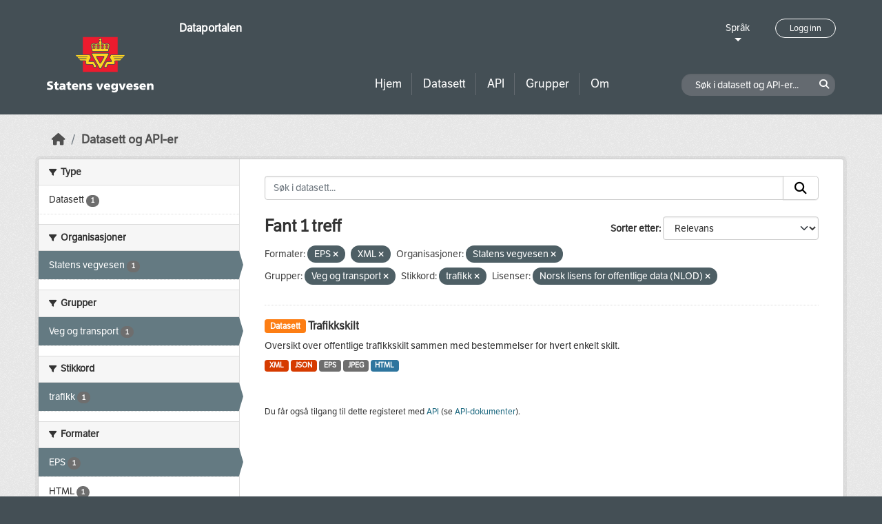

--- FILE ---
content_type: text/html; charset=utf-8
request_url: https://dataut.vegvesen.no/nb/dataset/?res_format=EPS&res_format=XML&organization=statens-vegvesen&groups=vt&tags=trafikk&license_id=NLOD
body_size: 22906
content:
<!DOCTYPE html>
<!--[if IE 9]> <html lang="nb" class="ie9"> <![endif]-->
<!--[if gt IE 8]><!--> <html lang="nb"  > <!--<![endif]-->
  <head>
    <meta charset="utf-8" />
      <meta name="csrf_field_name" content="_csrf_token" />
      <meta name="_csrf_token" content="IjVlMDhkOGExOGQzNzRiNTZlYTgxY2RkODM3MDg2YmYyNjcxN2NiMWIi.aWwF-Q.aK8bqpwY4CJAWpMn5BGaBuOVUjI" />

      <meta name="generator" content="ckan 2.11.3" />
      <meta name="viewport" content="width=device-width, initial-scale=1.0">
    <title>Datasett - Dataportalen</title>

    
    
    <link rel="shortcut icon" href="/uploads/admin/favicon.ico" />
    
    
        <link rel="alternate" type="text/n3" href="https://dataut.vegvesen.no/nb/catalog.n3"/>
        <link rel="alternate" type="text/turtle" href="https://dataut.vegvesen.no/nb/catalog.ttl"/>
        <link rel="alternate" type="application/rdf+xml" href="https://dataut.vegvesen.no/nb/catalog.xml"/>
        <link rel="alternate" type="application/ld+json" href="https://dataut.vegvesen.no/nb/catalog.jsonld"/>
    


    
  
    
  
      
      
      
    
  

    

  



    
    <link href="/webassets/ckanext-permissions/b8f7c37d-permission-manager.css" rel="stylesheet"/>
<link href="/webassets/base/51d427fe_main.css" rel="stylesheet"/>
<link href="/webassets/ckanext-activity/8dd77216_activity.css" rel="stylesheet"/>
<link href="/webassets/ckanext-nora/6557edea_main.css" rel="stylesheet"/>
<link href="/webassets/ckanext-scheming/728ec589_scheming_css.css" rel="stylesheet"/>
    
    

  </head>

  
  <body data-site-root="https://dataut.vegvesen.no/" data-locale-root="https://dataut.vegvesen.no/nb/" >

    
    <div class="visually-hidden-focusable"><a href="#content">Skip to main content</a></div>
  

  
    


    
	
    

    <header class="masthead nora-header">
		  
		<div class="container two-sections">
			<div class="row">
				<div class="col-sm-3">
					<div class="logo-section">
					
						<h1 class="logo-description">
						<a href="/nb/">Dataportalen</a>
						</h1>
						
							<a class="logo" href="/nb/">
								<img src="/uploads/admin/2019-11-18-111751.474027svv-logo-graa-topp.svg" alt="Dataportalen" title="Dataportalen" />
							</a>
						
					
					<nav class="navbar navbar-expand-lg navbar-light three-bars-btn">
					<button class="navbar-toggler collapsed" type="button" data-bs-toggle="collapse" data-bs-target="#main-navigation-toggle"
					aria-controls="main-navigation-toggle" aria-expanded="false" aria-label="Toggle navigation">
					<span class="fa fa-bars"></span>
					</button>
				</nav>
					</div>
				</div>
				<div class="col-sm-9">
					<div class="top-section">
						<div class="language-block">
							<a class="language-changer" href="">
							Språk
							</a>
							
							<ul class="lang-list">
								
									<li class="lang-item active" >
									<a href="/nb/dataset/?res_format=EPS&amp;res_format=XML&amp;organization=statens-vegvesen&amp;groups=vt&amp;tags=trafikk&amp;license_id=NLOD">
										norsk bokmål
									</a>
									</li>
								
									<li class="lang-item " >
									<a href="/en/dataset/?res_format=EPS&amp;res_format=XML&amp;organization=statens-vegvesen&amp;groups=vt&amp;tags=trafikk&amp;license_id=NLOD">
										English
									</a>
									</li>
								
								<li>
									<a href=""></a>
								</li>
							</ul>
						</div>
						
							<div class="login-and-lang">
							<a href="/nb/user/login" class="user-login-btn">Logg inn</a>
							</div>
						
					</div>
					<div class="bottom-section">
						<div class="row">
							<div class="col-md-8">
								<nav class="navbar-expand-lg">
									<div class="main-navbar collapse navbar-collapse" id="main-navigation-toggle">
										
											<nav class="section navigation">
											<ul class="nav nav-pills">
												
												<li><a href="/nb/">Hjem</a></li>
												<li>
													<a href="/nb/dataset/?type=dataset">
														Datasett
													</a>
												</li>
												<li>
													<a href="/nb/dataset/?type=dataservice">
														API
													</a>
												</li>
												<li><a href="/nb/group/">Grupper</a></li>
												<li><a href="/nb/about">Om</a></li>
												
											</ul>
											</nav>
										
										</div>
								</nav>
							</div>
							<div class="col-md-4">
								<div class="search-dataset">
								
									<form class="section site-search simple-input" action="/nb/dataset/" method="get">
									<div class="field">
										<label for="field-sitewide-search">Søk i datasett og API-er</label>
										<input id="field-sitewide-search" type="text" class="form-control" name="q" placeholder="Søk i datasett og API-er..." />
										<button class="btn-search" type="submit"><i class="fa fa-search"></i></button>
									</div>
									</form>
								
								</div>
							</div>
						</div>
					</div>
				</div>
			</div>
		</div>
    </header>


  
    <div class="main">
      <div id="content" class="container">
        
          
            <div class="flash-messages">
              
                
              
            </div>
          

          
            <div class="toolbar" role="navigation" aria-label="Breadcrumb">
              
                
                  <ol class="breadcrumb">
                    
<li class="home"><a href="/nb/" aria-label="Hjem"><i class="fa fa-home"></i><span> Hjem</span></a></li>
                    

  <li class="active"><a href="/nb/dataset/?highlight_actions=new+index">Datasett og API-er</a></li>


                  </ol>
                
              
            </div>
          

          <div class="row wrapper">
            
            
            

            
    
        <aside class="secondary col-sm-3">
            
                <div class="filters">
                <div>
                    
                    

    
    
	
	    
		<section class="module module-narrow module-shallow">
		    
			<h2 class="module-heading">
			    <i class="fa fa-filter"></i>
			    Type
			</h2>
		    
		    
  
  
    <nav>
      <ul class="list-unstyled nav nav-simple nav-facet">
          
            
          
        
          
          
          
          
            <li class="nav-item">
              <a href="/nb/dataset/?res_format=EPS&amp;res_format=XML&amp;organization=statens-vegvesen&amp;groups=vt&amp;tags=trafikk&amp;license_id=NLOD&amp;type=dataset" title="">
                <span class="item-label">Datasett</span>
                <span class="d-none separator"> - </span>
                <span class="item-count badge">1</span>
              </a>
            </li>
        
      </ul>
    </nav>

    <p class="module-footer">
      
        
      
    </p>
  
  

		</section>
	    
	
    

                    
                    

    
    
	
	    
		<section class="module module-narrow module-shallow">
		    
			<h2 class="module-heading">
			    <i class="fa fa-filter"></i>
			    Organisasjoner
			</h2>
		    
		    
  
  
    <nav>
      <ul class="list-unstyled nav nav-simple nav-facet">
          
        
          
          
          
          
            <li class="nav-item active">
              <a href="/nb/dataset/?res_format=EPS&amp;res_format=XML&amp;groups=vt&amp;tags=trafikk&amp;license_id=NLOD" title="">
                <span class="item-label">Statens vegvesen</span>
                <span class="d-none separator"> - </span>
                <span class="item-count badge">1</span>
              </a>
            </li>
        
      </ul>
    </nav>

    <p class="module-footer">
      
        
      
    </p>
  
  

		</section>
	    
	
    

                    
                    

    
    
	
	    
		<section class="module module-narrow module-shallow">
		    
			<h2 class="module-heading">
			    <i class="fa fa-filter"></i>
			    Grupper
			</h2>
		    
		    
  
  
    <nav>
      <ul class="list-unstyled nav nav-simple nav-facet">
          
        
          
          
          
          
            <li class="nav-item active">
              <a href="/nb/dataset/?res_format=EPS&amp;res_format=XML&amp;organization=statens-vegvesen&amp;tags=trafikk&amp;license_id=NLOD" title="">
                <span class="item-label">Veg og transport</span>
                <span class="d-none separator"> - </span>
                <span class="item-count badge">1</span>
              </a>
            </li>
        
      </ul>
    </nav>

    <p class="module-footer">
      
        
      
    </p>
  
  

		</section>
	    
	
    

                    
                    

    
    
	
	    
		<section class="module module-narrow module-shallow">
		    
			<h2 class="module-heading">
			    <i class="fa fa-filter"></i>
			    Stikkord
			</h2>
		    
		    
  
  
    <nav>
      <ul class="list-unstyled nav nav-simple nav-facet">
          
        
          
          
          
          
            <li class="nav-item active">
              <a href="/nb/dataset/?res_format=EPS&amp;res_format=XML&amp;organization=statens-vegvesen&amp;groups=vt&amp;license_id=NLOD" title="">
                <span class="item-label">trafikk</span>
                <span class="d-none separator"> - </span>
                <span class="item-count badge">1</span>
              </a>
            </li>
        
      </ul>
    </nav>

    <p class="module-footer">
      
        
      
    </p>
  
  

		</section>
	    
	
    

                    
                    

    
    
	
	    
		<section class="module module-narrow module-shallow">
		    
			<h2 class="module-heading">
			    <i class="fa fa-filter"></i>
			    Formater
			</h2>
		    
		    
  
  
    <nav>
      <ul class="list-unstyled nav nav-simple nav-facet">
          
        
          
          
          
          
            <li class="nav-item active">
              <a href="/nb/dataset/?res_format=XML&amp;organization=statens-vegvesen&amp;groups=vt&amp;tags=trafikk&amp;license_id=NLOD" title="">
                <span class="item-label">EPS</span>
                <span class="d-none separator"> - </span>
                <span class="item-count badge">1</span>
              </a>
            </li>
        
          
          
          
          
            <li class="nav-item">
              <a href="/nb/dataset/?res_format=EPS&amp;res_format=XML&amp;organization=statens-vegvesen&amp;groups=vt&amp;tags=trafikk&amp;license_id=NLOD&amp;res_format=HTML" title="">
                <span class="item-label">HTML</span>
                <span class="d-none separator"> - </span>
                <span class="item-count badge">1</span>
              </a>
            </li>
        
          
          
          
          
            <li class="nav-item">
              <a href="/nb/dataset/?res_format=EPS&amp;res_format=XML&amp;organization=statens-vegvesen&amp;groups=vt&amp;tags=trafikk&amp;license_id=NLOD&amp;res_format=JPEG" title="">
                <span class="item-label">JPEG</span>
                <span class="d-none separator"> - </span>
                <span class="item-count badge">1</span>
              </a>
            </li>
        
          
          
          
          
            <li class="nav-item">
              <a href="/nb/dataset/?res_format=EPS&amp;res_format=XML&amp;organization=statens-vegvesen&amp;groups=vt&amp;tags=trafikk&amp;license_id=NLOD&amp;res_format=JSON" title="">
                <span class="item-label">JSON</span>
                <span class="d-none separator"> - </span>
                <span class="item-count badge">1</span>
              </a>
            </li>
        
          
          
          
          
            <li class="nav-item active">
              <a href="/nb/dataset/?res_format=EPS&amp;organization=statens-vegvesen&amp;groups=vt&amp;tags=trafikk&amp;license_id=NLOD" title="">
                <span class="item-label">XML</span>
                <span class="d-none separator"> - </span>
                <span class="item-count badge">1</span>
              </a>
            </li>
        
      </ul>
    </nav>

    <p class="module-footer">
      
        
      
    </p>
  
  

		</section>
	    
	
    

                    
                    

    
    
	
	    
		<section class="module module-narrow module-shallow">
		    
			<h2 class="module-heading">
			    <i class="fa fa-filter"></i>
			    Lisenser
			</h2>
		    
		    
  
  
    <nav>
      <ul class="list-unstyled nav nav-simple nav-facet">
          
        
          
          
          
          
            <li class="nav-item active">
              <a href="/nb/dataset/?res_format=EPS&amp;res_format=XML&amp;organization=statens-vegvesen&amp;groups=vt&amp;tags=trafikk" title="Norsk lisens for offentlige data (NLOD)">
                <span class="item-label">Norsk lisens for...</span>
                <span class="d-none separator"> - </span>
                <span class="item-count badge">1</span>
              </a>
            </li>
        
      </ul>
    </nav>

    <p class="module-footer">
      
        
      
    </p>
  
  

		</section>
	    
	
    

                    
                    

    
    
	
	    
		<section class="module module-narrow module-shallow">
		    
			<h2 class="module-heading">
			    <i class="fa fa-filter"></i>
			    Tilgangsrettigheter
			</h2>
		    
		    
  
  
    <nav>
      <ul class="list-unstyled nav nav-simple nav-facet">
          
            
            
          
        
          
          
          
          
            <li class="nav-item">
              <a href="/nb/dataset/?res_format=EPS&amp;res_format=XML&amp;organization=statens-vegvesen&amp;groups=vt&amp;tags=trafikk&amp;license_id=NLOD&amp;access_rights=http%3A%2F%2Fpublications.europa.eu%2Fresource%2Fauthority%2Faccess-right%2FPUBLIC" title="">
                <span class="item-label">allmenn tilgang</span>
                <span class="d-none separator"> - </span>
                <span class="item-count badge">1</span>
              </a>
            </li>
        
      </ul>
    </nav>

    <p class="module-footer">
      
        
      
    </p>
  
  

		</section>
	    
	
    

                    
                </div>
                <a class="close no-text hide-filters"><i class="fa fa-times-circle"></i><span class="text">close</span></a>
                </div>
            
        </aside>
    


            
<div class="primary col-sm-9 col-xs-12" role="main">
    
    <section class="module">
      <div class="module-content">
        
          
        
        
          
          
          







<form id="dataset-search-form" class="search-form" method="get" data-module="select-switch">

  
<div class="input-group search-input-group">
  <input aria-label="Søk i datasett..." id="field-giant-search" type="text" class="form-control input-lg" name="q" value="" autocomplete="off" placeholder="Søk i datasett...">
  
  <span class="input-group-btn">
    <button class="btn btn-default btn-lg" type="submit" value="search" aria-label="Submit">
      <i class="fa fa-search"></i>
    </button>
  </span>
  
</div>


  
    <span>






<input type="hidden" name="res_format" value="EPS" />





<input type="hidden" name="res_format" value="XML" />





<input type="hidden" name="organization" value="statens-vegvesen" />





<input type="hidden" name="groups" value="vt" />





<input type="hidden" name="tags" value="trafikk" />





<input type="hidden" name="license_id" value="NLOD" />



</span>
  

  
    
      <div class="form-group control-order-by">
        <label for="field-order-by">Sorter etter</label>
        <select id="field-order-by" name="sort" class="form-control form-select">
          
            
              <option value="score desc, metadata_modified desc" selected="selected">Relevans</option>
            
          
            
              <option value="title_string asc">Navn stigende alfabetisk</option>
            
          
            
              <option value="title_string desc">Navn synkende alfabetisk</option>
            
          
            
              <option value="metadata_modified desc">Sist endret</option>
            
          
            
          
        </select>
        
        <button class="btn btn-default js-hide" type="submit">Velg</button>
        
      </div>
    
  

  
  
    <h2>
  
    
    
    
    

  Fant 1 treff</h2>
  


  

  <p class="filter-list">
    
      
      <span class="facet">Formater:</span>
      

      
        <span class="filtered pill">
              EPS
            
          <a href="/nb/dataset/?res_format=XML&amp;organization=statens-vegvesen&amp;groups=vt&amp;tags=trafikk&amp;license_id=NLOD" class="remove" title="Fjern"><i class="fa fa-times"></i></a>
        </span>
      
        <span class="filtered pill">
              XML
            
          <a href="/nb/dataset/?res_format=EPS&amp;organization=statens-vegvesen&amp;groups=vt&amp;tags=trafikk&amp;license_id=NLOD" class="remove" title="Fjern"><i class="fa fa-times"></i></a>
        </span>
      
    
      
      <span class="facet">Organisasjoner:</span>
      

      
        <span class="filtered pill">
              Statens vegvesen
            
          <a href="/nb/dataset/?res_format=EPS&amp;res_format=XML&amp;groups=vt&amp;tags=trafikk&amp;license_id=NLOD" class="remove" title="Fjern"><i class="fa fa-times"></i></a>
        </span>
      
    
      
      <span class="facet">Grupper:</span>
      

      
        <span class="filtered pill">
              Veg og transport
            
          <a href="/nb/dataset/?res_format=EPS&amp;res_format=XML&amp;organization=statens-vegvesen&amp;tags=trafikk&amp;license_id=NLOD" class="remove" title="Fjern"><i class="fa fa-times"></i></a>
        </span>
      
    
      
      <span class="facet">Stikkord:</span>
      

      
        <span class="filtered pill">
              trafikk
            
          <a href="/nb/dataset/?res_format=EPS&amp;res_format=XML&amp;organization=statens-vegvesen&amp;groups=vt&amp;license_id=NLOD" class="remove" title="Fjern"><i class="fa fa-times"></i></a>
        </span>
      
    
      
      <span class="facet">Lisenser:</span>
      

      
        <span class="filtered pill">
              Norsk lisens for offentlige data (NLOD)
            
          <a href="/nb/dataset/?res_format=EPS&amp;res_format=XML&amp;organization=statens-vegvesen&amp;groups=vt&amp;tags=trafikk" class="remove" title="Fjern"><i class="fa fa-times"></i></a>
        </span>
      
    
  </p>
  <a class="show-filters btn btn-default">Filterresultater</a>



</form>




        
        
          

  
    <ul class="dataset-list list-unstyled">
    	
	      
	        




  <li class="dataset-item">
    
      <div class="dataset-content">
        
          <h2 class="dataset-heading">
            
              
            
            
	
		<span class="badge bg-warning">
			Datasett
		</span>
	

	<a href="/nb/dataset/trafikkskilt">
		Trafikkskilt
	</a>

            
              
            
          </h2>
        
        
	
	
		<div>Oversikt over offentlige trafikkskilt sammen med bestemmelser for hvert enkelt skilt.</div>
	

      </div>
      
        
          
            <ul class="dataset-resources list-unstyled">
              
                
                <li>
                  <a href="/nb/dataset/trafikkskilt" class="badge badge-default" data-format="xml">XML</a>
                </li>
                
                <li>
                  <a href="/nb/dataset/trafikkskilt" class="badge badge-default" data-format="json">JSON</a>
                </li>
                
                <li>
                  <a href="/nb/dataset/trafikkskilt" class="badge badge-default" data-format="eps">EPS</a>
                </li>
                
                <li>
                  <a href="/nb/dataset/trafikkskilt" class="badge badge-default" data-format="jpeg">JPEG</a>
                </li>
                
                <li>
                  <a href="/nb/dataset/trafikkskilt" class="badge badge-default" data-format="html">HTML</a>
                </li>
                
              
            </ul>
          
        
      
    
  </li>

	      
	    
    </ul>
  

        
      </div>

      
        
      
    </section>

    
      <section class="module">
        <div class="module-content">
          
            
              <small>
                
                
                
              Du får også tilgang til dette registeret med <a href="/nb/api/3">API</a> (se <a href="http://docs.ckan.org/en/2.11/api/">API-dokumenter</a>). 
              </small>
            
          
        </div>
      </section>
    
  
</div>

          </div>
        
      </div>
    </div>
  
    <footer class="site-footer nora-footer">
  <div class="container">
    <div class="row">
      <div class="col-sm-4 col-xs-12 footer-block">
          <ul class="list-unstyled">
            
              <li><a href="/nb/about">Om Dataportalen</a></li>
              <li><a href="https://uustatus.no/nb/erklaringer/publisert/ba64b646-e781-42a3-a453-fda61d5d82a6" target="_blank">Tilgjengelighetserklæring</a></li>
              <li><a href="/nb/about">Personvern og informasjonskapsler</a></li>
            
          </ul>
      </div>
      <div class="col-sm-4 col-xs-12 footer-block">
          <ul class="list-unstyled">
            
              
              <li><a href="http://docs.ckan.org/en/2.11/api/">CKAN API</a></li>
              <li><a href="http://www.ckan.org/">CKAN Association</a></li>
            
          </ul>
      </div>
      <div class="col-sm-4 col-xs-12 footer-block">
          <div class="powered-by">
              Drevet av <a class="hide-text ckan-footer-logo" href="http://ckan.org"><img src="../base/images/ckan-logo.png"></a>
          </div>
      </div>
    </div>
  </div>
</footer>
  
  
  
  
  
	
    
	


  

    
    <link href="/webassets/vendor/f3b8236b_select2.css" rel="stylesheet"/>
<link href="/webassets/vendor/53df638c_fontawesome.css" rel="stylesheet"/>
    <script src="/webassets/vendor/240e5086_jquery.js" type="text/javascript"></script>
<script src="/webassets/vendor/773d6354_vendor.js" type="text/javascript"></script>
<script src="/webassets/vendor/6d1ad7e6_bootstrap.js" type="text/javascript"></script>
<script src="/webassets/vendor/529a0eb7_htmx.js" type="text/javascript"></script>
<script src="/webassets/base/a65ea3a0_main.js" type="text/javascript"></script>
<script src="/webassets/base/b1def42f_ckan.js" type="text/javascript"></script>
<script src="/webassets/ckanext-nora/c5cf5506_nora.js" type="text/javascript"></script>
<script src="/webassets/activity/0fdb5ee0_activity.js" type="text/javascript"></script>
  </body>
</html>